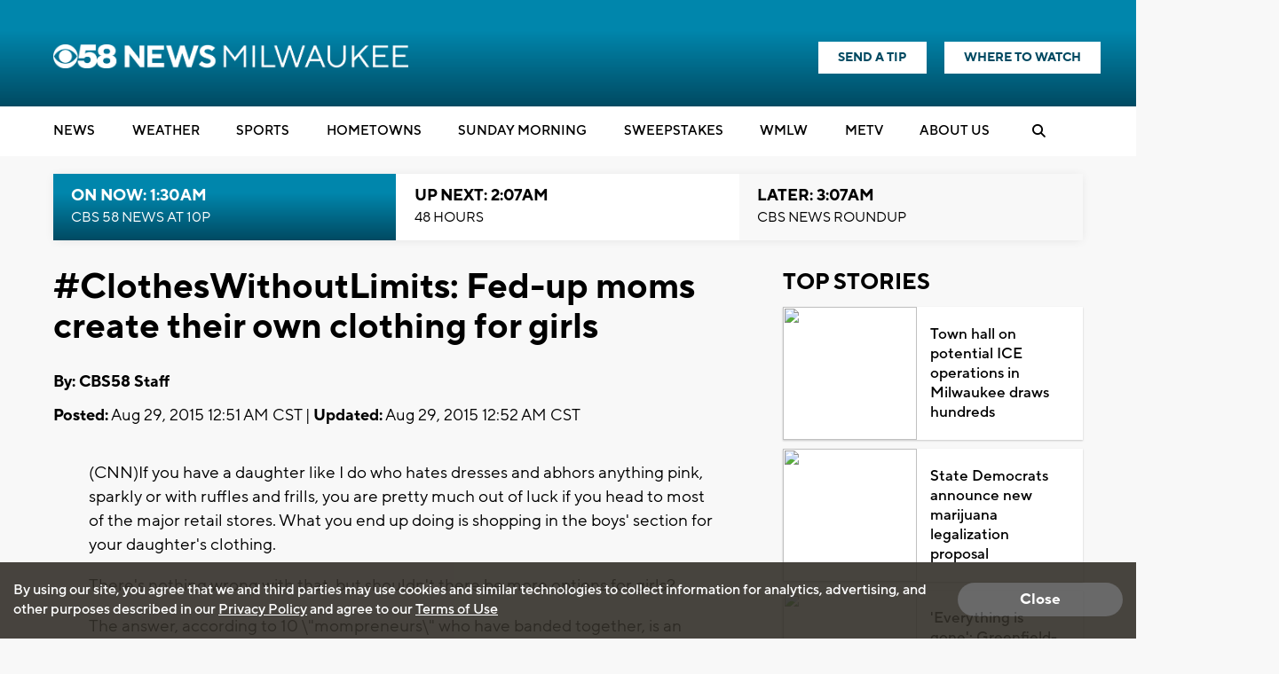

--- FILE ---
content_type: text/html; charset=utf-8
request_url: https://www.google.com/recaptcha/api2/aframe
body_size: -85
content:
<!DOCTYPE HTML><html><head><meta http-equiv="content-type" content="text/html; charset=UTF-8"></head><body><script nonce="wFVLtejM19AE1jF-beWMZQ">/** Anti-fraud and anti-abuse applications only. See google.com/recaptcha */ try{var clients={'sodar':'https://pagead2.googlesyndication.com/pagead/sodar?'};window.addEventListener("message",function(a){try{if(a.source===window.parent){var b=JSON.parse(a.data);var c=clients[b['id']];if(c){var d=document.createElement('img');d.src=c+b['params']+'&rc='+(localStorage.getItem("rc::a")?sessionStorage.getItem("rc::b"):"");window.document.body.appendChild(d);sessionStorage.setItem("rc::e",parseInt(sessionStorage.getItem("rc::e")||0)+1);localStorage.setItem("rc::h",'1770105750729');}}}catch(b){}});window.parent.postMessage("_grecaptcha_ready", "*");}catch(b){}</script></body></html>

--- FILE ---
content_type: application/javascript; charset=utf-8
request_url: https://fundingchoicesmessages.google.com/f/AGSKWxVA4G0PfBPERUGnP0Ak2ie1_i6l1UY3cQXNIMBUZALncADicV0ApsgU1hWIGrVsZxHrTzOEr21JAxctMxy30II7e0ACdfLOpUDwDMXEbAKefmw7wQft2bexp-erMFZAu7AMnXVz1g==?fccs=W251bGwsbnVsbCxudWxsLG51bGwsbnVsbCxudWxsLFsxNzcwMTA1NzUwLDc2OTAwMDAwMF0sbnVsbCxudWxsLG51bGwsW251bGwsWzcsMTAsNl0sbnVsbCxudWxsLG51bGwsbnVsbCxudWxsLG51bGwsbnVsbCxudWxsLG51bGwsMV0sImh0dHBzOi8vd3d3LmNiczU4LmNvbS9uZXdzL2Nsb3RoZXN3aXRob3V0bGltaXRzLWZlZC11cC1tb21zLWNyZWF0ZS10aGVpci1vd24tY2xvdGhpbmctZm9yLWdpcmxzIixudWxsLFtbOCwiN2Y0YXk0U200a0UiXSxbOSwiZW4tVVMiXSxbMTYsIlsxLDEsMV0iXSxbMTksIjIiXSxbMjQsIiJdLFsyOSwiZmFsc2UiXV1d
body_size: 140
content:
if (typeof __googlefc.fcKernelManager.run === 'function') {"use strict";this.default_ContributorServingResponseClientJs=this.default_ContributorServingResponseClientJs||{};(function(_){var window=this;
try{
var tp=function(a){this.A=_.r(a)};_.t(tp,_.G);var up=function(a){this.A=_.r(a)};_.t(up,_.G);up.prototype.getWhitelistStatus=function(){return _.E(this,2)};var vp=function(a){this.A=_.r(a)};_.t(vp,_.G);var wp=_.ed(vp),xp=function(a,b,c){this.B=a;this.j=_.z(b,tp,1);this.l=_.z(b,_.Qk,3);this.F=_.z(b,up,4);a=this.B.location.hostname;this.D=_.Fg(this.j,2)&&_.N(this.j,2)!==""?_.N(this.j,2):a;a=new _.Qg(_.Rk(this.l));this.C=new _.eh(_.q.document,this.D,a);this.console=null;this.o=new _.pp(this.B,c,a)};
xp.prototype.run=function(){if(_.N(this.j,3)){var a=this.C,b=_.N(this.j,3),c=_.gh(a),d=new _.Wg;b=_.hg(d,1,b);c=_.B(c,1,b);_.kh(a,c)}else _.hh(this.C,"FCNEC");_.rp(this.o,_.z(this.l,_.De,1),this.l.getDefaultConsentRevocationText(),this.l.getDefaultConsentRevocationCloseText(),this.l.getDefaultConsentRevocationAttestationText(),this.D);_.sp(this.o,_.E(this.F,1),this.F.getWhitelistStatus());var e;a=(e=this.B.googlefc)==null?void 0:e.__executeManualDeployment;a!==void 0&&typeof a==="function"&&_.Wo(this.o.G,
"manualDeploymentApi")};var yp=function(){};yp.prototype.run=function(a,b,c){var d;return _.u(function(e){d=wp(b);(new xp(a,d,c)).run();return e.return({})})};_.Uk(7,new yp);
}catch(e){_._DumpException(e)}
}).call(this,this.default_ContributorServingResponseClientJs);
// Google Inc.

//# sourceURL=/_/mss/boq-content-ads-contributor/_/js/k=boq-content-ads-contributor.ContributorServingResponseClientJs.en_US.7f4ay4Sm4kE.es5.O/d=1/exm=ad_blocking_detection_executable,kernel_loader,loader_js_executable,web_iab_us_states_signal_executable/ed=1/rs=AJlcJMxcRWottFWkv7iSx2xUgPdsEv8lDg/m=cookie_refresh_executable
__googlefc.fcKernelManager.run('\x5b\x5b\x5b7,\x22\x5b\x5bnull,\\\x22cbs58.com\\\x22,\\\x22AKsRol9ldJscAMQYVDfcVP14NJvI0JBsl5VeFtG9KL62guhuxyaazWWJjETgbK0rEWCFWnxsDNx5g4qmH4Ntx8F_dCtXSVyrK_K2h4OqiG6HX0aInsHLJHEUAtmX9UkyO0eOOojLOj4Q2pOitMdD0x3xOZX-BL6QJw\\\\u003d\\\\u003d\\\x22\x5d,null,\x5b\x5bnull,null,null,\\\x22https:\/\/fundingchoicesmessages.google.com\/f\/AGSKWxU2jvgM1wCVl9gZGXRSbPwBwQZXpLlhjvZDPkcLBtpZleRhO0GqnUnd3EeaGp8dSX4QCsYeu6SbNSI8bvceCv8x8sRsPsULwxmyQc-r1x8XnvR04_jtxTbGzpT_zUuCY6hz6DpG9A\\\\u003d\\\\u003d\\\x22\x5d,null,null,\x5bnull,null,null,\\\x22https:\/\/fundingchoicesmessages.google.com\/el\/AGSKWxXC6v-91WWoCcm7nYDbj2Dr79Gmp2SjBVs6mkrutNOALbF5VbTcKyxtKCDnYsmbIc-FX3mntEQqkFlz3tukd_xtialI9j7GbuV47GY37JAExMaVk0VrFShWWlvEx-LKvtwbL1KlEg\\\\u003d\\\\u003d\\\x22\x5d,null,\x5bnull,\x5b7,10,6\x5d,null,null,null,null,null,null,null,null,null,1\x5d\x5d,\x5b3,1\x5d\x5d\x22\x5d\x5d,\x5bnull,null,null,\x22https:\/\/fundingchoicesmessages.google.com\/f\/AGSKWxViz01XVQVYZCz7FJPDEu4HhSFgMvSZP9_PIsVY2hbq0PTe6qFbXZi2ypoBAXw8ixB2Yhn4YS7thaVi4vfcf-Nhh1p-aILU2O713d-mSpbVKvz0noHeeLx_wQbnLu2qFUn-HZNGtQ\\u003d\\u003d\x22\x5d\x5d');}

--- FILE ---
content_type: application/javascript; charset=utf-8
request_url: https://fundingchoicesmessages.google.com/f/AGSKWxWxOD-RhUgSI9mGbwXA_ySgtgGgg7lCt8S7PUIvmjkS71-dH4LOrz-IMCnL5QCQELx-OC4S9DtZHBd7gBmSRm17U5D3mmGL4_6kAtah8QdEudiOVDaF1WjADVgqg3Xp4ORzSCQwEF-V0JORvoVQ_PcWZ4PG9632-yfEBk4Fbuh6ivWlXB9uy-I3RnPJ/__ads_cached./kaksvpopup./advert2./oas_mjx1./adchoices_
body_size: -1285
content:
window['15bb479a-282b-4602-83e3-c988c40e8e26'] = true;